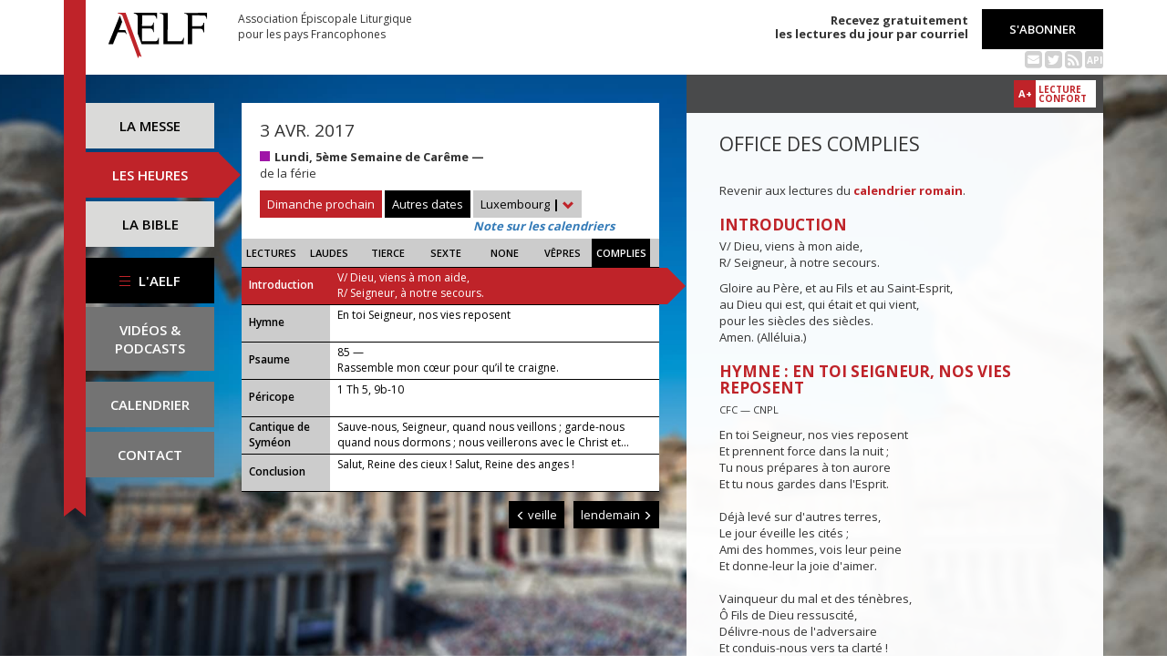

--- FILE ---
content_type: text/html; charset=UTF-8
request_url: https://www.aelf.org/2017-04-03/luxembourg/complies
body_size: 6889
content:
<!DOCTYPE HTML>
<html lang="fr-FR">
    <head>
        <meta charset="UTF-8" />
        <meta name="viewport" content="width=device-width, initial-scale=1, maximum-scale=1" />
        <meta name="description" content="Office des complies du 3 avr. 2017 pour la zone « Luxembourg » sur le site de l'Association Épiscopale Liturgique pour les pays Francophones." />
        <meta name="keywords" content="AELF, liturgie, catholique, rite, romain, laudes, tierce, sexte, none, vêpres, complies, office des lectures, évangile, traduction française, messe, Noël, Pâques, Pentecôte, Toussaint, Vierge, saints, apôtres, martyrs" />
                <title>AELF — Office des complies — 3 avr. 2017</title>
        <link rel="icon" type="image/x-icon" href="/favicon.ico" />
        <link href="https://fonts.googleapis.com/css?family=Open+Sans:300,400,600,700" rel="stylesheet" />

                                            <link rel="canonical" href="https://www.aelf.org/2017-04-03/romain/complies" />
        
        <meta property="og:site_name" content="AELF" />
        <meta property="og:description" content="Le site de l'Association épiscopale liturgique pour les pays francophones est le fournisseur officiel des textes en français pour la liturgie catholique." />
        <meta property="og:locale" content="fr_FR" />
        <meta property="og:type" content="article" />
        <meta property="og:url" content="https://aelf.org/2017-04-03/luxembourg/complies" />
        <meta property="og:title" content="AELF — Office des complies — 3 avr. 2017" />
        <meta property="og:image" content="https://www.aelf.org/images/logo-big.png" />
                    <meta property="og:article:published_time" content="2017-01-19T09:52:24+01:00" />
            <meta property="og:article:modified_time" content="2017-01-19T09:52:24+01:00" />
                <!-- Google Tag Manager -->
        <script>(function(w,d,s,l,i){w[l]=w[l]||[];w[l].push({'gtm.start':
                    new Date().getTime(),event:'gtm.js'});var f=d.getElementsByTagName(s)[0],
                j=d.createElement(s),dl=l!='dataLayer'?'&l='+l:'';j.async=true;j.src=
                'https://www.googletagmanager.com/gtm.js?id='+i+dl;f.parentNode.insertBefore(j,f);
            })(window,document,'script','dataLayer','GTM-PKTWLD');</script>
        <!-- End Google Tag Manager -->
        <link rel="stylesheet" href="/build/front.129159f4.css">
            </head>
        
    
    <body class="front_offices easter-background">
    <!-- Google Tag Manager (noscript) -->
    <noscript><iframe src="https://www.googletagmanager.com/ns.html?id=GTM-PKTWLD"
                      height="0" width="0" style="display:none;visibility:hidden"></iframe></noscript>
    <!-- End Google Tag Manager (noscript) -->
                                                        <div class="menu-secondary-mobile">
                <ul>
                    <li class="menu-aelf">
                        <a href="/page/les-missions-de-laelf" class="" title="Accéder aux contenus de l'AELF">
                            L'AELF
                        </a>
                    </li>
                    <li>
                        <a href="/abonnement" title="Accéder à la page d'abonnement">
                            S'abonner
                        </a>
                    </li>
                    <li>
                        <a href="/calendrier/luxembourg/2017/04" class="" title="Accéder au calendrier">Calendrier</a>
                    </li>
                    <li>
                        <a href="/contact" class="" title="Accéder à la page de contact">Contact</a>
                    </li>
                </ul>
                <button class="btn btn-default">
                    <div class="span-img">
                        <span></span>
                        <span></span>
                        <span></span>
                    </div>
                </button>
            </div>
            <header id="header_background">
                <div class="container">
                    <div id="header">
                        <div class="row">
                            <div class="col-sm-7 col-md-6">
                                <a href="/" title="Accéder à la page d'accueil"><img src="/images/logo-aelf-2016.svg" alt="Logo de l'AELF" /></a>
                                <h2>Association Épiscopale Liturgique<br class="only-desktop only-tablet"/> pour les pays Francophones</h2>
                            </div>
                            <div class="col-sm-5 col-md-6 text-right">
                                <p class="bold">Recevez gratuitement<br> les lectures du jour par courriel</p>
                                <a href="/abonnement" class="btn btn-default btn-aelf" title="Accéder à la page d'abonnement">S'abonner</a>
                                <br />
                                <div class="social links hidden-xs">
                                    <a href="/abonnement" class="text-black mailing" title="Accéder à la page d'abonnement" style="color: rgba(0, 0, 0, 0.2)"><i class="fa fa-envelope-square"></i></a>
                                    <span itemscope itemtype="https://schema.org/Organization">
                                        <link itemprop="url" href="https://www.aelf.org" />
                                        <a href="https://twitter.com/AELF_officiel" itemprop="sameAs" class="text-black twitter" title="Twitter" style="color: rgba(0, 0, 0, 0.2)" target="_blank"><i class="fa fa-twitter-square"></i></a>
                                    </span>
                                    <a href="//rss.aelf.org/" class="text-black rss" title="Accéder à la création et gestion des flux RSS" style="color: rgba(0, 0, 0, 0.2)"><i class="fa fa-rss-square"></i></a>
                                    <a href="//api.aelf.org/" class="text-black api" title="Accéder à la documentation de l'API">API</a>
                                </div>
                            </div>
                        </div>
                    </div>
                </div>
            </header>
            <ul id="menu-mobile" class="clearfix">
                <li>
                    <a href="/2017-04-03/luxembourg/messe" class="" title="Accéder aux messes">La messe</a>
                </li>
                <li>
                    <a href="/2017-04-03/luxembourg/lectures" class="active" title="Accéder à la liturgie des heures">Les heures</a>
                </li>
                <li>
                    <a href="/bible" class="" title="Accéder à la Bible">La Bible</a>
                </li>
            </ul>

            <div class="container" id="content">
                <div class="row">
                    <div class="col-sm-3 col-md-2">
                        <div class="sidebar-nav" id="menu">
                            <div class="navbar navbar-default" role="navigation">
                                <ul class="nav navbar-nav" id="sidenav01">
                                    <li><a href="/2017-04-03/luxembourg/messe" class="" title="Accéder aux messes">La messe</a></li>
                                    <li><a href="/2017-04-03/luxembourg/lectures" class="active" title="Accéder aux heures">Les heures</a></li>
                                    <li><a href="/bible" class="" title="Accéder à la Bible">La Bible</a></li>
                                    <li id="menu-aelf">
                                        <a href="/page/les-missions-de-laelf" class="" title="Accéder à la page AELF">
                                            <div class="span-img">
                                                <span></span>
                                                <span></span>
                                                <span></span>
                                            </div>
                                            L'AELF
                                        </a>
                                    </li>
                                    <li id="menu-podcast"><a href="/page/videos" title="Accéder à la page de vidéos">Vidéos &amp;<br> podcasts</a></li>
                                    <li id="menu-calendrier"><a href="/calendrier/luxembourg/2017/04" class="" title="Accéder au calendrier">Calendrier</a></li>
                                    <li id="menu-contact"><a href="/contact" class="" title="Accéder à la page de contact">Contact</a></li>
                                </ul>
                            </div>
                        </div>
                    </div>
                                                                                        <div class="col-sm-9 col-md-5">
        <div class="block-summary" id="middle-col">
                            <div class="heading-day">
                        <h4 class="date">3 avr. 2017</h4>
    <p class="m-b-0">
                                            <span class="span-color color-violet" title="Couleur liturgique : violet"></span>
                        <strong>Lundi, 5ème Semaine de Carême — </strong><br />
                                        de la férie<br />
                    </p>
                                            <a href="/2026-01-25/luxembourg/messe" class="btn btn-default btn-aelf btn-red m-t-10">Dimanche prochain</a>
                                        <div class="aelf-date-picker m-t-10">
                        <div id="myDatePicker"></div>
                        <a href="#" class="btn btn-default btn-aelf myDatePicker" id="myDatePickerButton">Autres dates</a>
                    </div>
                    <div class="m-t-10 inline-block">
                        <div class="dropdown">
                            <a href="#" class="dropdown-toggle" id="drop6" data-toggle="dropdown" role="button" aria-haspopup="true" aria-expanded="false"> Luxembourg <span class="bold">|</span> <span class="glyphicon glyphicon-chevron-down" aria-hidden="true"></span> </a>
                            <ul class="dropdown-menu" id="menu3" aria-labelledby="drop6">
                                                                                                            <li><a href="/2017-04-03/afrique/complies">Afrique du Nord</a></li>
                                                                                                                                                <li><a href="/2017-04-03/belgique/complies">Belgique</a></li>
                                                                                                                                                <li><a href="/2017-04-03/canada/complies">Canada</a></li>
                                                                                                                                                <li><a href="/2017-04-03/france/complies">France</a></li>
                                                                                                                                                                                                                    <li><a href="/2017-04-03/romain/complies">Calendrier romain</a></li>
                                                                                                                                                <li><a href="/2017-04-03/suisse/complies">Suisse</a></li>
                                                                                                                                                <li><a href="/2017-04-03/monaco/complies">Monaco</a></li>
                                                                                                </ul>
                        </div><br/>
                        <a href="javascript:aboutCalendars()" class="about-calendars">Note sur les calendriers</a>
                    </div>
                    <div class="block-buttons-navigation only-tablet m-t-10">
                                                    <a href="/2017-04-02/luxembourg/complies" title="Accéder aux offices de la veille" class="btn btn-default btn-aelf" style="margin-right: 3px;"><span class="glyphicon glyphicon-menu-left" aria-hidden="true"></span>&nbsp;veille</a>
                                                                            <a href="/2017-04-04/luxembourg/complies" title="Accéder aux offices du lendemain" class="btn btn-default btn-aelf">lendemain&nbsp;<span class="glyphicon glyphicon-menu-right" aria-hidden="true"></span></a>
                                            </div>
                </div>
                <div class="heading-day-mobile">
                    <div class="aelf-date-picker">
                        <div id="myDatePickerMobile"></div>
                        <a href="#" class="btn btn-default btn-aelf myDatePicker" id="myDatePickerButtonMobile"><div class="pull-right"><span class="bold">|</span> <span class="glyphicon glyphicon-chevron-down" aria-hidden="true"></span></div><span class="light">Le</span> 3 avr. 2017</a>
                    </div>
                    <div class="dropdown hours-dropdown">
                        <button id="dLabel" type="button" data-toggle="dropdown" aria-haspopup="true" aria-expanded="false"><div class="pull-right"><span class="bold">|</span> <span class="glyphicon glyphicon-chevron-down" aria-hidden="true"></span></div>Office des complies</button>
                        <ul class="dropdown-menu" aria-labelledby="dLabel">
                            <li>
                                <a href="/2017-04-03/luxembourg/lectures" title="Accéder à l'office des lectures">Lectures</a>
                            </li>
                            <li>
                                <a href="/2017-04-03/luxembourg/laudes" title="Accéder à l'office des laudes">Laudes</a>
                            </li>
                            <li>
                                <a href="/2017-04-03/luxembourg/tierce" title="Accéder à l'office de tierce">Tierce</a>
                            </li>
                            <li>
                                <a href="/2017-04-03/luxembourg/sexte" title="Accéder à l'office de sexte">Sexte</a>
                            </li>
                            <li>
                                <a href="/2017-04-03/luxembourg/none" title="Accéder à l'office de none">None</a>
                            </li>
                            <li>
                                <a href="/2017-04-03/luxembourg/vepres" title="Accéder à l'office des vêpres">Vêpres</a>
                            </li>
                            <li>
                                <a href="/2017-04-03/luxembourg/complies" title="Accéder à l'office des complies">Complies</a>
                            </li>
                        </ul>
                    </div>
                </div>
                        <ul class="hours-menu">
                <li>                        <a href="/2017-04-03/luxembourg/lectures" title="Accéder à l'office des lectures">Lectures</a>
                                    </li>
                <li>                        <a href="/2017-04-03/luxembourg/laudes" title="Accéder à l'office des laudes">Laudes</a>
                                    </li>
                <li>                        <a href="/2017-04-03/luxembourg/tierce" title="Accéder à l'office de tierce">Tierce</a>
                                    </li>
                <li>                        <a href="/2017-04-03/luxembourg/sexte" title="Accéder à l'office de sexte">Sexte</a>
                                    </li>
                <li>                        <a href="/2017-04-03/luxembourg/none" title="Accéder à l'office de none">None</a>
                                    </li>
                <li>                        <a href="/2017-04-03/luxembourg/vepres" title="Accéder à l'office des vêpres">Vêpres</a>
                                    </li>
                <li>                        <span>Complies</span>
                                    </li>
            </ul>
                            
    <ul class="blocks readings hours">
        <li>
            <a class="lecture_link clearfix" href="#office_introduction" title="Accéder à la lecture">
                <span class="subhead single-line">Introduction</span>
                <span class="title"><p>V/ Dieu, viens à mon aide,
        <br />R/ Seigneur, à notre secours.</p>...</span>
            </a>
        </li>
                    <li>
                <a class="lecture_link clearfix" href="#office_hymne" title="Accéder à la lecture">
                    <span class="subhead single-line">Hymne</span>
                    <span class="title">En toi Seigneur, nos vies reposent</span>
                </a>
            </li>
                            <li>
                <a class="lecture_link clearfix" href="#office_psaume1" title="Accéder à la lecture">
                    <span class="subhead single-line">Psaume</span>
                    <span class="title">85 — <p>Rassemble mon cœur pour qu’il te craigne.</p></span>
                </a>
            </li>
                                    <li>
                <a class="lecture_link clearfix" href="#office_pericope" title="Accéder à la lecture">
                    <span class="subhead single-line">Péricope</span>
                    <span class="title">1 Th 5, 9b-10</span>
                </a>
            </li>
                <li>
            <a class="lecture_link clearfix" href="#office_cantique" title="Accéder à la lecture">
                <span class="subhead">Cantique de Syméon</span>
                <span class="title">Sauve-nous, Seigneur, quand nous veillons ; garde-nous quand nous dormons ; nous veillerons avec le Christ et...</span>
            </a>
        </li>
                    <li>
                <a class="lecture_link clearfix" href="#office_conclusion" title="Accéder à la lecture">
                    <span class="subhead single-line">Conclusion</span>
                    <span class="title">Salut, Reine des cieux ! Salut, Reine des anges !</span>
                </a>
            </li>
            </ul>                    </div>
        <div class="block-buttons-navigation pull-right">
                            <a href="/2017-04-02/luxembourg/complies" title="Accéder aux offices de la veille" class="btn btn-default btn-aelf"><span class="glyphicon glyphicon-menu-left" aria-hidden="true"></span>&nbsp;veille</a>
                                        <a href="/2017-04-04/luxembourg/complies" title="Accéder aux offices du lendemain" class="btn btn-default btn-aelf">lendemain&nbsp;<span class="glyphicon glyphicon-menu-right" aria-hidden="true"></span></a>
                    </div>
            </div>
    <div class="col-sm-9 col-md-5 container-reading">
        <div class="container-toolbar">
            <div class="toolbar"></div>
        </div>
        <div class="block-single-reading" id="right-col">
            <h1>Office des complies</h1>
                <p>Revenir aux lectures du <a href="/2017-04-03/romain/complies"><strong>calendrier romain</strong></a>.</p>
                            
<div class="lecture" id="office_introduction">
    <h4>Introduction</h4>
    <p>V/ Dieu, viens à mon aide,
        <br />R/ Seigneur, à notre secours.</p>
        <p>Gloire au Père, et au Fils et au Saint-Esprit,
        <br/>au Dieu qui est, qui était et qui vient,
        <br/>pour les siècles des siècles.
        <br/>Amen. (Alléluia.)</p>
</div>

    
<div class="lecture" id="office_hymne">
    <h4>Hymne : En toi Seigneur, nos vies reposent</h4>
    <p><small>CFC — CNPL</small></p>
    En toi Seigneur, nos vies reposent<br />Et prennent force dans la nuit ;<br />Tu nous prépares à ton aurore<br />Et tu nous gardes dans l'Esprit.<br /><br />Déjà levé sur d'autres terres,<br />Le jour éveille les cités ;<br />Ami des hommes, vois leur peine<br />Et donne-leur la joie d'aimer.<br /><br />Vainqueur du mal et des ténèbres,<br />Ô Fils de Dieu ressuscité,<br />Délivre-nous de l'adversaire<br />Et conduis-nous vers ta clarté !<br />
</div>
    <div class="lecture" id="office_psaume1">
        <h4>Antienne</h4>
        <p>Rassemble mon cœur pour qu’il te craigne.</p>

        <h4>Psaume : 85</h4>
        <p><span class="verse_number">1</span> Écoute, Seigne<u>u</u>r, réponds-moi,<br />
car je suis pa<u>u</u>vre et malheureux.<br /><span class="verse_number">2</span> Veille sur moi qui suis fid<u>è</u>le, ô mon Dieu,<br />
sauve ton serviteur qui s’appu<u>i</u>e sur toi.<br /><br /><span class="verse_number">3</span> Prends pitié de m<u>o</u>i, Seigneur,<br />
toi que j’app<u>e</u>lle chaque jour.<br /><span class="verse_number">4</span> Seigneur, réjou<u>i</u>s ton serviteur :<br />
vers toi, j’él<u>è</u>ve mon âme !<br /><br /><span class="verse_number">5</span> Toi qui es b<u>o</u>n et qui pardonnes,<br />
plein d’amour pour tous ce<u>u</u>x qui t’appellent,<br /><span class="verse_number">6</span> écoute ma pri<u>è</u>re, Seigneur,<br />
entends ma v<u>o</u>ix qui te supplie.<br /><br /><span class="verse_number">7</span> Je t’appelle au jo<u>u</u>r de ma détresse,<br />
et toi, Seigne<u>u</u>r, tu me réponds.<br /><span class="verse_number">8</span> Aucun parmi les die<u>u</u>x n’est comme toi,<br />
et rien n’ég<u>a</u>le tes œuvres.<br /><br /><span class="verse_number">9</span> Toutes les nations, que tu as faites,<br />
   viendront se prostern<u>e</u>r devant toi *<br />
et rendre gloire à ton n<u>o</u>m, Seigneur,<br /><span class="verse_number">10</span> car tu es grand et tu f<u>a</u>is des merveilles,<br />
toi, Die<u>u</u>, le seul.<br /><br /><span class="verse_number">11</span> Montre-moi ton chem<u>i</u>n, Seigneur, +<br />
que je marche suiv<u>a</u>nt ta vérité ;<br />
unifie mon cœur pour qu’il cr<u>a</u>igne ton nom.<br /><br /><span class="verse_number">12</span> Je te rends grâce de tout mon cœur,<br />
Seigne<u>u</u>r mon Dieu,<br />
toujours je rendrai gl<u>o</u>ire à ton nom ;<br /><span class="verse_number">13</span> il est grand, ton amo<u>u</u>r pour moi :<br />
tu m’as tiré de l’ab<u>î</u>me des morts.<br /><br /><span class="verse_number">14</span> Mon Dieu, des orgueilleux se l<u>è</u>vent contre moi, +<br />
des puissants se sont ligu<u>é</u>s pour me perdre :<br />
ils n’ont pas souc<u>i</u> de toi.<br /><br /><span class="verse_number">15</span> Toi, Seigneur,<br />
   Dieu de tendr<u>e</u>sse et de pitié, *<br />
lent à la colère,<br />
   plein d’amo<u>u</u>r et de vérité !<br /><br /><span class="verse_number">16</span> Reg<u>a</u>rde vers moi,<br />
prends piti<u>é</u> de moi.<br />
Donne à ton servite<u>u</u>r ta force,<br />
et sauve le f<u>i</u>ls de ta servante.<br /><br /><span class="verse_number">17</span> Accomplis un s<u>i</u>gne en ma faveur ; +<br />
alors mes ennem<u>i</u>s, humiliés, *<br />
verront que toi, Seigneur,<br />
   tu m’<u>a</u>ides et me consoles.</p>
    </div>


    <div class="lecture" id="office_pericope">
        <h4 id="office_pericope">Parole de Dieu : 1 Th 5, 9b-10</h4>
        Dieu nous a destinés à entrer en possession du salut par notre Seigneur Jésus Christ, mort pour nous afin de nous faire vivre avec lui, que nous soyons encore éveillés ou déjà endormis dans la mort.
    </div>

    <h4>Répons</h4>
<p>R/ En tes mains, Seigneur, je remets mon esprit.</p><br />

<p>V/ C’est toi qui nous rachètes, Seigneur, Dieu de vérité. R/</p><br />
<p>Gloire au Père et au Fils et au Saint-Esprit. R/</p><br />

<div class="lecture" id="office_cantique">
    <h4>Antienne de Syméon</h4>
    <p>Sauve-nous, Seigneur, quand nous veillons ; garde-nous quand nous dormons ; nous veillerons avec le Christ et nous reposerons en paix.</p>

    <h4>Cantique de Syméon (Lc 2)</h4>
    <p><span class="verse_number">29</span> Maintenant, ô M<u>a</u>ître souverain, +<br />
tu peux laisser ton servite<u>u</u>r s'en aller<br />
en paix, sel<u>o</u>n ta parole.<br /><br /><span class="verse_number">30</span> Car mes yeux ont v<u>u</u> le salut<br /><span class="verse_number">31</span> que tu préparais à la f<u>a</u>ce des peuples :<br /><br /><span class="verse_number">32</span> lumière qui se rév<u>è</u>le aux nations<br />
et donne gloire à ton pe<u>u</u>ple Israël.</p>
</div>

<div class="lecture" id="office_conclusion">
    <h4>Oraison</h4>
    <p>Seigneur, tandis que nous dormirons en paix, fais germer et grandir jusqu’à la moisson la semence du Royaume des cieux que nous avons jetée en terre par le travail de cette journée. Par Jésus, le Christ, notre Seigneur. Amen.</p>

    <h4>Bénédiction</h4>
    <p>Que le Seigneur fasse resplendir sur nous son visage et nous accorde sa grâce. Amen.</p>

            <h4>Hymne : Salut, Reine des cieux ! Salut, Reine des anges !</h4>
        Salut, Reine des cieux ! Salut, Reine des anges !<br />Salut, Tige féconde ! Salut, Porte du ciel !<br />Par toi, la lumière s'est levée sur le monde.<br /><br />Réjouis-toi, Vierge glorieuse,<br />belle entre toutes les femmes !<br />Salut, splendeur radieuse :<br />implore le Christ pour nous.<br />
    </div>                    </div>
    </div>
                </div>
            </div>
        
<!--
        <footer id="footer" class="footer">
            <div class="container">
                <p class="text-center">© 2026 Association Épiscopale Liturgique pour les pays Francophones — <a href="/page/mentions-legales" title="Accéder aux mentions légales">Mentions légales</a> — <a href="https://twitter.com/aelf_officiel" title="Accéder au fil Twitter de l'AELF" target="_blank"><i class="fa fa-twitter"></i> Twitter</a> —  Réalisé par <a target="_blank" title="Cliquer-ici pour accéder au site de Spyrit" href="http://www.spyrit.net/" title="Accéder au site de SPYRIT">Spyrit</a>.</p>
            </div>
        </footer>
-->

        <script src="/build/front.ead14a80.js"></script>
            <script type="text/javascript">
    $(document).ready(function() {
        $('#myDatePickerButton').click(function() {
            if (!$('#myDatePicker').hasClass('hasDatepicker')) {
                $('#myDatePicker').datepicker({
                    dateFormat: 'yy-mm-dd',
                    defaultDate: new Date(2017, 4 - 1, 3),
                    duration: 'fast',
                    maxDate: new Date(2026, 8 - 1, 10),
                    minDate: new Date(2016, 1 - 1, 2),
                    onSelect: function(dateText) {
                        window.location = '/2001-01-01/luxembourg/complies'.replace('2001-01-01', dateText) + (localStorage.getItem('logged') ? '?' + Math.random().toString(36).substring(7) : '');
                    },
                }).datepicker('show');
                return;
            }
            if ($('#myDatePicker').is(':visible')) {
                $('#myDatePicker').hide().datepicker('hide');
            } else {
                $('#myDatePicker').show().datepicker('show');
            }
        });


        if($(window).width() < 768)
        {
            $('#myDatePickerButtonMobile').click(function() {
                if (!$('#myDatePickerMobile').hasClass('hasDatepicker')) {
                    $('#myDatePickerMobile').datepicker({
                        dateFormat: 'yy-mm-dd',
                        defaultDate: new Date(2017, 4 - 1, 3),
                        duration: 'fast',
                        maxDate: new Date(2026, 8 - 1, 10),
                        minDate: new Date(2016, 1 - 1, 2),
                        onSelect: function(dateText) {
                            window.location = '/2001-01-01/luxembourg/complies'.replace('2001-01-01', dateText) + (localStorage.getItem('logged') ? '?' + Math.random().toString(36).substring(7) : '');
                        },
                    }).datepicker('show');
                    return;
                }
                if ($('#myDatePickerMobile').is(':visible')) {
                    $('#myDatePickerMobile').hide().datepicker('hide');
                } else {
                    $('#myDatePickerMobile').show().datepicker('show');
                }
            });
        }
    });
</script>
                    <script>
              (function(i,s,o,g,r,a,m){i['GoogleAnalyticsObject']=r;i[r]=i[r]||function(){
              (i[r].q=i[r].q||[]).push(arguments)},i[r].l=1*new Date();a=s.createElement(o),
              m=s.getElementsByTagName(o)[0];a.async=1;a.src=g;m.parentNode.insertBefore(a,m)
              })(window,document,'script','https://www.google-analytics.com/analytics.js','ga');
              ga('create', 'UA-6492186-1', 'auto');
              ga('send', 'pageview');
            </script>
            <script defer src="https://static.cloudflareinsights.com/beacon.min.js/vcd15cbe7772f49c399c6a5babf22c1241717689176015" integrity="sha512-ZpsOmlRQV6y907TI0dKBHq9Md29nnaEIPlkf84rnaERnq6zvWvPUqr2ft8M1aS28oN72PdrCzSjY4U6VaAw1EQ==" data-cf-beacon='{"version":"2024.11.0","token":"a48d8537a354417fa822babb9290825b","r":1,"server_timing":{"name":{"cfCacheStatus":true,"cfEdge":true,"cfExtPri":true,"cfL4":true,"cfOrigin":true,"cfSpeedBrain":true},"location_startswith":null}}' crossorigin="anonymous"></script>
</body>
</html>
